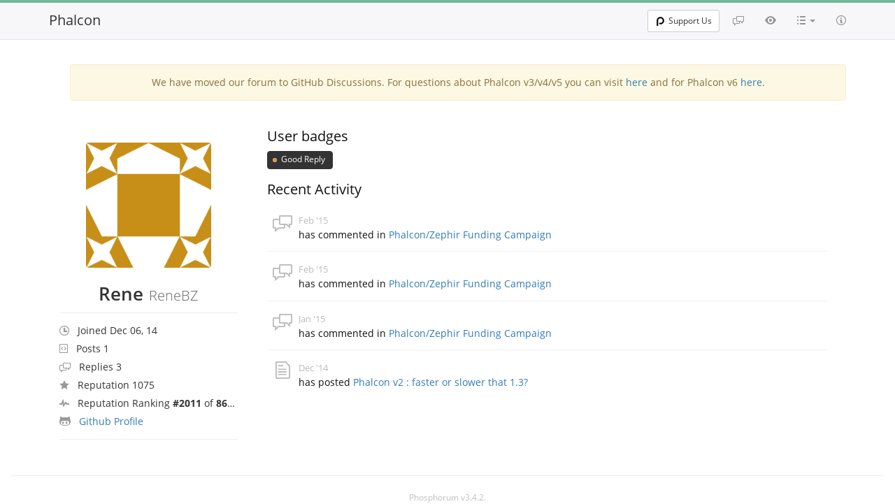

--- FILE ---
content_type: text/html; charset=utf-8
request_url: https://forum.phalcon.io/user/2798/ReneBZ
body_size: 3397
content:
<!doctype html>
<!--[if IE 8]> <html lang="en-US" class="ie8 no-js"> <![endif]-->
<!--[if IE 9]> <html lang="en-US" class="ie9 no-js"> <![endif]-->
<!--[if !IE]><!-->
<html lang="en-US" class="no-js">
<!--<![endif]-->
<head>
    <meta charset="utf-8">
    <meta http-equiv="X-UA-Compatible" content="IE=edge">
    <meta name="viewport" content="width=device-width, initial-scale=1.0">

    <meta name=generator content="Phalcon Framework">
    <meta name="description" content="Phosphorum - Official Phalcon Forum. Get support using Phalcon, the next-generation PHP Framework.">
    <meta name="keyword" content="php, phalcon, phalcon php, php framework, faster php framework, forum, phosphorum">
    <meta name="application-name" content="Phalcon Framework">

    <meta http-equiv="x-dns-prefetch-control" content="off">
    <meta name="publisher" content="Phalcon Framework">
    <link rel="publisher" href="https://forum.phalcon.io">
    <link rel="canonical" href="https://forum.phalcon.io">
    <meta property="og:url" content="https://forum.phalcon.io">
    <meta property="og:image" content="/assets/img/logo.png">
    <meta name="twitter:image" content="/assets/img/logo.png">
    <meta name="twitter:image:alt" content="Phalcon Framework">
    <meta property="og:title" content="Profile - Rene - Phalcon Framework">
    <meta property="og:description" content="Phosphorum - Official Phalcon Forum. Get support using Phalcon, the next-generation PHP Framework.">
    <meta property="og:locale" content="en_US">
    <meta property="og:type" content="object">
    <meta property="og:site_name" content="Phalcon Framework">

    <meta name="twitter:title" content="Profile - Rene - Phalcon Framework">
    <meta name="twitter:description" content="Phosphorum - Official Phalcon Forum. Get support using Phalcon, the next-generation PHP Framework.">
    <meta name="twitter:card" content="summary">
    
    <link rel="apple-touch-icon" sizes="180x180" href="https://assets.phalcon.io/phalcon/favicons/apple-touch-icon.png">
    <link rel="icon" type="image/png" sizes="32x32" href="https://assets.phalcon.io/phalcon/favicons/favicon-32x32.png">
    <link rel="icon" type="image/png" sizes="16x16" href="https://assets.phalcon.io/phalcon/favicons/favicon-16x16.png">
    <link rel="icon" type="image/svg+xml" href="https://assets.phalcon.io/phalcon/favicons/favicon.svg"/>
    <link rel="icon" type="image/png" href="https://assets.phalcon.io/phalcon/favicons/favicon.png"/>
    <link rel="shortcut icon" type="image/x-icon" href="https://assets.phalcon.io/phalcon/favicons/favicon.ico"/>
    <link rel="manifest" href="/assets/favicons/site.webmanifest">
    <link rel="mask-icon" href="https://assets.phalcon.io/phalcon/favicons/safari-pinned-tab.svg" color="#273646">
    <meta name="msapplication-config" content="https://assets.phalcon.io/phalcon/favicons/browserconfig.xml" />
    <meta name="msapplication-TileColor" content="#273646">
    <meta name="theme-color" content="#273646">

    <link rel="stylesheet" type="text/css" href="//cdn.jsdelivr.net/bootstrap/3.3.7/css/bootstrap.min.css" />
    <link rel="stylesheet" type="text/css" href="//cdn.jsdelivr.net/prettify/0.1/prettify.css" />

    <link rel="stylesheet" type="text/css" href="/assets/css/theme.css?v=3.4.2" />
    <link rel="stylesheet" type="text/css" href="/assets/css/fonts.css?v=3.4.2" />
    <link rel="stylesheet" type="text/css" href="/assets/css/octicons.css?v=3.4.2" />
    <link rel="stylesheet" type="text/css" href="/assets/css/diff.css?v=3.4.2" />
    <link rel="stylesheet" type="text/css" href="/assets/css/style.css?v=3.4.2" />
    <link rel="stylesheet" type="text/css" href="/assets/css/prism.css?v=3.4.2" />

    


    <title>Profile - Rene - Phalcon Framework</title>
</head>


<body class="with-top-navbar">
        <nav class="navbar navbar-fixed-top navbar-light bg-faded nav-top-menu"
         role="navigation">
        <div class="container">
            <div class="navbar-header">
                <button class="navbar-toggle collapsed"
                        data-target="#forum-navbar-collapse"
                        data-toggle="collapse"
                        type="button">
                    <span class="sr-only">Toggle navigation</span>
                    <span class="icon-bar"></span>
                    <span class="icon-bar"></span>
                    <span class="icon-bar"></span>
                </button>
                <a class="navbar-brand" href="/" title="Go to main page">Phalcon</a>
            </div>

            <div class="collapse navbar-collapse" id="forum-navbar-collapse">
                <ul class="nav navbar-nav navbar-right">
                    <li>
                        <a href="/discussions" title="Discussions">
                            <span class="octicon octicon-comment-discussion">
                            </span>
                        </a>
                    </li>
                    <li>
                        <a href="/activity" title="Activity">
                            <span class="octicon octicon-eye"></span>
                        </a>
                    </li>
                    <li class="dropdown">
                        <a aria-expanded="false"
                           aria-haspopup="true"
                           class="dropdown-toggle categories-link"
                           data-toggle="dropdown"
                           href="#" id="dropdownCategories"
                           role="button"
                           title="Categories">
                            <span class="octicon octicon-list-unordered"></span>
                            <b class="caret"></b>
                        </a>
                        <ul class="dropdown-menu categories-dropdown"
                            aria-labelledby="dropdownCategories">
                            <li>
                                <a href="/category/21/beginners">
                                    <span class="label label-default pull-right">1733</span>Beginners
                                </a>
                            </li>
                            <li>
                                <a href="/category/5/general">
                                    <span class="label label-default pull-right">1132</span>General</a>
                            </li>
                            <li>
                                <a href="/category/2/orm">
                                    <span class="label label-default pull-right">1093</span>ORM
                                </a>
                            </li>
                            <li>
                                <a href="/category/1/mvc">
                                    <span class="label label-default pull-right">982</span>MVC</a>
                            </li>
                            <li>
                                <a href="/category/29/database">
                                    <span class="label label-default pull-right">688</span>Database
                                </a>
                            </li>
                            <li>
                                <a href="/category/3/volt">
                                    <span class="label label-default pull-right">592</span>Volt
                                </a>
                            </li>
                            <li>
                                <a href="/category/6/installation">
                                    <span class="label label-default pull-right">528</span>Installation
                                </a>
                            </li>
                            <li>
                                <a href="/category/13/routing">
                                    <span class="label label-default pull-right">472</span>Routing
                                </a>
                            </li>
                            <li>
                                <a href="/category/12/developer-tools">
                                    <span class="label label-default pull-right">297</span>Developer Tools
                                </a>
                            </li>
                            <li>
                                <a href="/category/25/configuration">
                                    <span class="label label-default pull-right">210</span>Configuration
                                </a>
                            </li>
                            <li>
                                <a href="/category/8/cache">
                                    <span class="label label-default pull-right">207</span>Cache
                                </a>
                            </li>
                            <li>
                                <a href="/category/4/offtopic">
                                    <span class="label label-default pull-right">206</span>Offtopic
                                </a>
                            </li>
                            <li>
                                <a href="/category/16/security">
                                    <span class="label label-default pull-right">183</span>Security</a>
                            </li>
                            <li>
                                <a href="/category/22/micro">
                                    <span class="label label-default pull-right">179</span>Micro
                                </a>
                            </li>
                            <li>
                                <a href="/category/24/show-community">
                                    <span class="label label-default pull-right">168</span>Show to Community
                                </a>
                            </li>
                            <li>
                                <a href="/category/26/http-environment">
                                    <span class="label label-default pull-right">149</span>HTTP Environment
                                </a>
                            </li>
                            <li>
                                <a href="/category/23/odm">
                                    <span class="label label-default pull-right">144</span>ODM
                                </a>
                            </li>
                            <li>
                                <a href="/category/28/session">
                                    <span class="label label-default pull-right">142</span>Session
                                </a>
                            </li>
                            <li>
                                <a href="/category/10/di-ioc">
                                    <span class="label label-default pull-right">122</span>DI/IoC
                                </a>
                            </li>
                            <li>
                                <a href="/category/11/events-manager">
                                    <span class="label label-default pull-right">106</span>Events
                                </a>
                            </li>
                            <li>
                                <a href="/category/27/external-tools">
                                    <span class="label label-default pull-right">104</span>External Tools
                                </a>
                            </li>
                            <li><a href="/category/17/acl">
                                    <span class="label label-default pull-right">97</span>Acl
                            </a>
                            </li>
                            <li>
                                <a href="/category/20/internals">
                                    <span class="label label-default pull-right">93</span>Internals
                                </a>
                            </li>
                            <li>
                                <a href="/category/19/incubator">
                                    <span class="label label-default pull-right">81</span>Incubator
                                </a>
                            </li>
                            <li>
                                <a href="/category/15/news-announcements">
                                    <span class="label label-default pull-right">73</span>News/Announcements
                                </a>
                            </li>
                            <li>
                                <a href="/category/18/escaping-filtering">
                                    <span class="label label-default pull-right">64</span>Escaping/Filtering
                                </a>
                            </li>
                            <li>
                                <a href="/category/7/jobs">
                                    <span class="label label-default pull-right">63</span>Jobs
                                </a>
                            </li>
                            <li>
                                <a href="/category/9/paginator">
                                    <span class="label label-default pull-right">59</span>Paginator
                                </a>
                            </li>
                            <li>
                                <a href="/category/14/annotations">
                                    <span class="label label-default pull-right">50</span>Annotations
                                </a>
                            </li>
                        </ul>
                    </li>
                    <li>
                        <a href="/help" title="Help">
                            <span class="octicon octicon-info"></span>
                        </a>
                    </li>
                </ul>
                <div class="nav navbar-nav navbar-right navbar-login">
                    <div class="btn-group">
                        <a class="btn btn-sm btn-default"
                           href="https://phalcon.io/fund" target="_blank">
                            <span class="p-ico"></span>
                            Support Us
                        </a>
                    </div>
                    <div class="btn-group">
                    </div>
                </div>
            </div>
        </div>
    </nav>


    <div class="page-wrapper">
            <div class="container">
                    <div align="center" class="container">
                <div class="col-md-12">
                    <div class="alert alert-warning">
                        We have moved our forum to GitHub Discussions.
                        For questions about Phalcon v3/v4/v5 you can visit
                        <a href="https://github.com/phalcon/cphalcon/discussions">here</a>
                        and for Phalcon v6
                        <a href="https://github.com/phalcon/phalcon/discussions">here</a>.
                    </div>
                </div>
            </div>



<div class="row profile">
    <div class="col-md-3">
        <div class="profile-sidebar" itemscope itemtype="https://schema.org/Person">
            <div class="profile-avatar">
                <img src="https://secure.gravatar.com/avatar/e5ddb69a0038015c024861deb09b6166?s=220&amp;r=pg&amp;d=identicon" class="img-responsive" itemprop="image" />            </div>
            <div class="profile-title">
                <div class="profile-title-name">
                    <h1>
                        <span class="user-name" itemprop="name">Rene</span>
                        <span class="user-login" itemprop="additionalName">ReneBZ</span>
                    </h1>
                </div>
            </div>
            <div class="profile-buttons">
                <!-- todo -->
            </div>
            <div class="profile-info">
                <ul class="nav">
                    <li>
                        <span class="octicon octicon-clock"></span>&nbsp;<span>Joined Dec 06, 14</span>
                    </li>
                    <li>
                        <span class="octicon octicon-gist"></span>&nbsp;<span>Posts 1</span>
                    </li>
                    <li>
                        <span class="octicon octicon-comment-discussion"></span>&nbsp;<span>Replies 3</span>
                    </li>

                    <li>
                        <span class="octicon octicon-star"></span>&nbsp;<span>Reputation 1075</span>
                    </li>

                    <li>
                        <span class="octicon octicon-pulse"></span>&nbsp;<span>Reputation Ranking <b>#2011</b> of <b>8692</b></span>
                    </li>

                    <li>
                        <span class="octicon octicon-octoface"></span>&nbsp;<span><a href="https://github.com/ReneBZ">Github Profile</a></span>
                    </li>
                </ul>
            </div>
        </div>
    </div>
    <div class="col-md-9">
        <div class="profile-content">
            <div class="row">
                <h3>User badges</h3>
                <p>
                                            <button type="button" class="btn btn-default btn-sm badge">
                            <span class="badge3"></span> Good Reply                        </button>
                                    </p>
            </div>
            <div class="row">
                <h3>Recent Activity</h3>
                <div class="naw news public_news"><div class="activity-list">
                                <div class="activity-list-body"><span class="octicon octicon-comment-discussion dashboard-event-icon"></span>
                                    <time>Feb '15</time><br>has commented in <a href="/discussion/4301/phalconzephir-funding-campaign">Phalcon/Zephir Funding Campaign</a></div>
                            </div><div class="activity-list">
                                <div class="activity-list-body"><span class="octicon octicon-comment-discussion dashboard-event-icon"></span>
                                    <time>Feb '15</time><br>has commented in <a href="/discussion/4301/phalconzephir-funding-campaign">Phalcon/Zephir Funding Campaign</a></div>
                            </div><div class="activity-list">
                                <div class="activity-list-body"><span class="octicon octicon-comment-discussion dashboard-event-icon"></span>
                                    <time>Jan '15</time><br>has commented in <a href="/discussion/4301/phalconzephir-funding-campaign">Phalcon/Zephir Funding Campaign</a></div>
                            </div><div class="activity-list">
                                <div class="activity-list-body"><span class="octicon octicon-file-text dashboard-event-icon"></span>
                                    <time>Dec '14</time><br>has posted <a href="/discussion/4193/phalcon-v2-faster-or-slower-that-13">Phalcon v2 : faster or slower that 1.3?</a></div>
                            </div></div>
            </div>
        </div>
    </div>
</div>
    </div>

    



        <div id="footer" align="center" class="container">
        <hr>
        <div id="footer-container" class="col-md-12">
            <span class="version">
                Phosphorum v3.4.2.
            </span>
        </div>
    </div>

    </div>

        <script type="c9196ee0c4abefcaf8c5f220-text/javascript" src="//cdn.jsdelivr.net/g/jquery@2.2.4,bootstrap@3.3.7,prettify@0.1(prettify.js+lang-css.js+lang-sql.js+lang-yaml.js)"></script>
<!--    <script type="text/javascript"-->
<!--            src="/assets/js/forum.js?v=3.4.2"></script>-->
    <script type="c9196ee0c4abefcaf8c5f220-text/javascript" src="/assets/js/prism.js?v=3.4.2"></script>

    <script type="c9196ee0c4abefcaf8c5f220-text/javascript">Forum.initializeView('/');</script>


<script src="/cdn-cgi/scripts/7d0fa10a/cloudflare-static/rocket-loader.min.js" data-cf-settings="c9196ee0c4abefcaf8c5f220-|49" defer></script><script defer src="https://static.cloudflareinsights.com/beacon.min.js/vcd15cbe7772f49c399c6a5babf22c1241717689176015" integrity="sha512-ZpsOmlRQV6y907TI0dKBHq9Md29nnaEIPlkf84rnaERnq6zvWvPUqr2ft8M1aS28oN72PdrCzSjY4U6VaAw1EQ==" data-cf-beacon='{"version":"2024.11.0","token":"359d3a5d34364ab7a64449d1a12ed6f4","server_timing":{"name":{"cfCacheStatus":true,"cfEdge":true,"cfExtPri":true,"cfL4":true,"cfOrigin":true,"cfSpeedBrain":true},"location_startswith":null}}' crossorigin="anonymous"></script>
</body>
</html>
